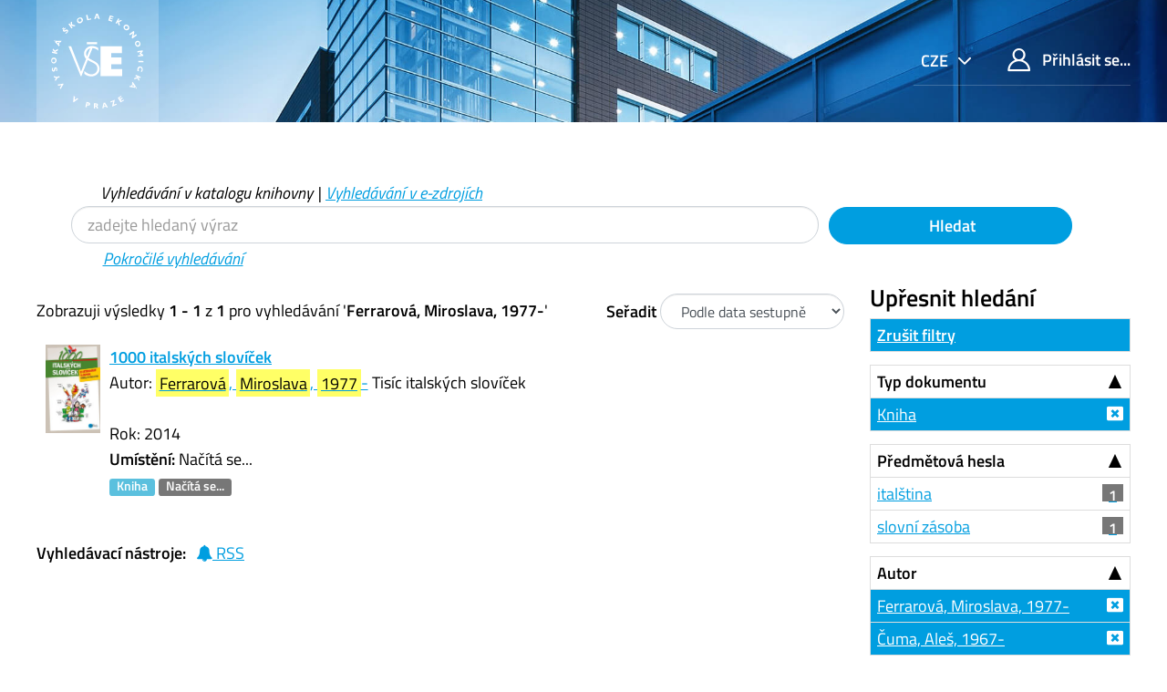

--- FILE ---
content_type: text/html; charset=UTF-8
request_url: https://katalog.vse.cz/Author/?filter%5B%5D=author_facet%3A%22%C4%8Cuma%2C+Ale%C5%A1%2C+1967-%22&filter%5B%5D=format%3A%22Book%22&filter%5B%5D=sublib_text%3A%22Studovna+%C5%BDi%C5%BEkov%22&filter%5B%5D=language%3A%22Czech%22&filter%5B%5D=genre_facet%3A%22jazykov%C3%A9+slovn%C3%ADky%22&filter%5B%5D=author_facet%3A%22Ferrarov%C3%A1%2C+Miroslava%2C+1977-%22&author=%22Ferrarov%C3%A1%2C+Miroslava%2C+1977-%22&type=Author
body_size: 7608
content:
<!DOCTYPE html><html lang="cs">
  <head>
        <meta charset="utf-8">
    <meta http-equiv="X-UA-Compatible" content="IE=edge"/>
    <meta name="viewport" content="width=device-width,initial-scale=1.0"/>
    <meta http-equiv="Content-Type" content="text&#x2F;html&#x3B;&#x20;charset&#x3D;UTF-8">
<meta name="Generator" content="VuFind&#x20;6.0">    <title>Výsledky hledání pro autora</title>        <!-- RTL styling -->
        <link href="&#x2F;themes&#x2F;xyz&#x2F;css&#x2F;compiled.css&#x3F;_&#x3D;1662924881" media="all" rel="stylesheet" type="text&#x2F;css">
<link href="&#x2F;themes&#x2F;bootstrap3&#x2F;css&#x2F;print.css&#x3F;_&#x3D;1562931352" media="print" rel="stylesheet" type="text&#x2F;css">
<!--[if lt IE 10]><link href="&#x2F;themes&#x2F;bootstrap3&#x2F;css&#x2F;flex-fallback.css&#x3F;_&#x3D;1562931352" media="" rel="stylesheet" type="text&#x2F;css"><![endif]-->
<link href="&#x2F;themes&#x2F;xyz&#x2F;css&#x2F;fonts.css&#x3F;_&#x3D;1570549904" media="all" rel="stylesheet" type="text&#x2F;css">
<link href="&#x2F;themes&#x2F;xyz&#x2F;css&#x2F;style.css&#x3F;_&#x3D;1634558992" media="all" rel="stylesheet" type="text&#x2F;css">
<link href="&#x2F;themes&#x2F;bootstrap3&#x2F;css&#x2F;vendor&#x2F;bootstrap-slider.min.css&#x3F;_&#x3D;1562931352" media="screen" rel="stylesheet" type="text&#x2F;css">
<link href="&#x2F;themes&#x2F;xyz&#x2F;images&#x2F;favicon.ico&#x3F;_&#x3D;1541632891" rel="shortcut&#x20;icon" type="image&#x2F;x-icon">
<link href="&#x2F;Search&#x2F;OpenSearch&#x3F;method&#x3D;describe" rel="search" type="application&#x2F;opensearchdescription&#x2B;xml" title="Vyhled&#xE1;v&#xE1;n&#xED;&#x20;v&#x20;katalogu">            <script type="text&#x2F;javascript">
    //<!--
    var userIsLoggedIn = false;
    //-->
</script>
<script type="text&#x2F;javascript" src="&#x2F;themes&#x2F;bootstrap3&#x2F;js&#x2F;vendor&#x2F;jquery.min.js&#x3F;_&#x3D;1562931352"></script>
<script type="text&#x2F;javascript" src="&#x2F;themes&#x2F;bootstrap3&#x2F;js&#x2F;vendor&#x2F;bootstrap.min.js&#x3F;_&#x3D;1562931352"></script>
<script type="text&#x2F;javascript" src="&#x2F;themes&#x2F;bootstrap3&#x2F;js&#x2F;vendor&#x2F;bootstrap-accessibility.min.js&#x3F;_&#x3D;1562931352"></script>
<script type="text&#x2F;javascript" src="&#x2F;themes&#x2F;bootstrap3&#x2F;js&#x2F;vendor&#x2F;validator.min.js&#x3F;_&#x3D;1562931352"></script>
<script type="text&#x2F;javascript" src="&#x2F;themes&#x2F;bootstrap3&#x2F;js&#x2F;lib&#x2F;form-attr-polyfill.js&#x3F;_&#x3D;1562931352"></script>
<script type="text&#x2F;javascript" src="&#x2F;themes&#x2F;bootstrap3&#x2F;js&#x2F;lib&#x2F;autocomplete.js&#x3F;_&#x3D;1562931352"></script>
<script type="text&#x2F;javascript" src="&#x2F;themes&#x2F;bootstrap3&#x2F;js&#x2F;common.js&#x3F;_&#x3D;1562931352"></script>
<script type="text&#x2F;javascript" src="&#x2F;themes&#x2F;bootstrap3&#x2F;js&#x2F;lightbox.js&#x3F;_&#x3D;1562931352"></script>
<script type="text&#x2F;javascript" src="&#x2F;themes&#x2F;bootstrap3&#x2F;js&#x2F;vendor&#x2F;hunt.min.js&#x3F;_&#x3D;1562931352"></script>
<script type="text&#x2F;javascript" src="&#x2F;themes&#x2F;xyz&#x2F;js&#x2F;check_item_statuses.js&#x3F;_&#x3D;1569306423"></script>
<script type="text&#x2F;javascript" src="&#x2F;themes&#x2F;bootstrap3&#x2F;js&#x2F;check_save_statuses.js&#x3F;_&#x3D;1562931352"></script>
<script type="text&#x2F;javascript" src="&#x2F;themes&#x2F;bootstrap3&#x2F;js&#x2F;facets.js&#x3F;_&#x3D;1562931352"></script>
<script type="text&#x2F;javascript" src="&#x2F;themes&#x2F;bootstrap3&#x2F;js&#x2F;vendor&#x2F;bootstrap-slider.min.js&#x3F;_&#x3D;1562931352"></script>
<script type="text&#x2F;javascript" src="&#x2F;themes&#x2F;bootstrap3&#x2F;js&#x2F;account_ajax.js&#x3F;_&#x3D;1606896075"></script>
<script type="text&#x2F;javascript">
    //<!--
    VuFind.path = '';
VuFind.defaultSearchBackend = 'Solr';
VuFind.addTranslations({"add_tag_success": "Tagy byly úspěšně uloženy","bulk_email_success": "Položky odeslány emailem","bulk_noitems_advice": "Nebyly vybrány žádné položky. Vyberte položku zaškrtnutím a zkuste to znovu.","bulk_save_success": "Položky uloženy","close": "zavřít","collection_empty": "Sbírka je prázdná.","error_occurred": "Došlo k chybě","go_to_list": "Zobrazit seznam","hold_available": "Připraveno k vyzvednutí","libphonenumber_invalid": "Telefonní číslo je zadáno chybně","libphonenumber_invalidcountry": "Chybné předčíslí země","libphonenumber_invalidregion": "Chybný kód oblasti:","libphonenumber_notanumber": "Vložený řetězec nemá podobu telefonního čísla","libphonenumber_toolong": "Vložený řetězec je příliš dlouhý na telefonní číslo","libphonenumber_tooshort": "Vložený řetězec je příliš krátky na telefonní číslo","libphonenumber_tooshortidd": "Telefonní číslo je příliš krátké","loading": "Načítá se","more": "více","number_thousands_separator": " ","sms_success": "SMS úspěšně odeslána.","Phone number invalid": "Telefonní číslo je zadáno chybně","Invalid country calling code": "Chybné předčíslí země","Invalid region code": "Chybný kód oblasti:","The string supplied did not seem to be a phone number": "Vložený řetězec nemá podobu telefonního čísla","The string supplied is too long to be a phone number": "Vložený řetězec je příliš dlouhý na telefonní číslo","The string supplied is too short to be a phone number": "Vložený řetězec je příliš krátky na telefonní číslo","Phone number too short after IDD": "Telefonní číslo je příliš krátké","account_has_alerts": "Upozornění související s vaším účtem","Checked Out Items": "Výpůjčky","ill_request_available": "Připraveno k vyzvednutí","renew_item_due_tooltip": "Výpůjčky s blížícím se termínem vrácení","renew_item_overdue_tooltip": "Výpůjčky s překročeným termínem vrácení","request_in_transit": "Na cestě do místa vyzvednutí","storage_retrieval_request_available": "Připraveno k vyzvednutí"});
    //-->
</script>  </head>
  <body class="template-dir-author template-name-results ">
        <header class="hidden-print">
              <span class="sr-only" role="heading" aria-level="1">Zobrazuji výsledky <strong>1 - 1</strong> z <strong>1</strong> pro vyhledávání '<strong>Ferrarová, Miroslava, 1977-</strong>'</span>
            <a class="sr-only" href="#content">Přeskočit na obsah</a>
      <div class="header-main bg-primary bg-cover" style="background-image:url(/themes/xyz/images/01.jpg)">
  <div class="header-mobile bg-cover" style="background-image:url(/themes/xyz/images/01.jpg)">
    <div class="container">
      <nav class="navbar navbar-main navbar-expand p-0">

	<!-- mainmenu -->
	<ul class="navbar-nav nav-main mr-auto">
	  <li class="nav-item nav-logo">
	    <a class="navbar-brand nav-link lang-cs" href="/"><img src="/themes/xyz/images/logo-full--white.svg" alt="VŠE"></a>
	  </li>
	</ul>
	<nav class="navbar-top d-xl-flex justify-content-between align-self-start">
	  <ul class="nav">

	    	    <li class="nav-item nav-lang language dropdown dropdown-primary">
	      <form method="post" name="langForm" id="langForm">
		<input type="hidden" name="mylang"/>
	      </form>
	      <a class="btn btn-primary dropdown-toggle hc-base" href="#" data-toggle="dropdown">


cze



</a>
	      <ul class="dropdown-menu py-05 dropdown-menu-right text-right">
				<li class="dropdown-item"><a href="#"  class="hc-base dropdown-item" onClick="document.langForm.mylang.value='en';document.langForm.submit()">English</a></li>
				<li class="dropdown-item active"><a href="#"  class="hc-base dropdown-item active" onClick="document.langForm.mylang.value='cs';document.langForm.submit()">Čeština</a></li>
			      </ul>
	    </li>
	    
	    	    <li class="nav-item logoutOptions hidden">
	      <a class="nav-link hc-base" href="/MyResearch/Home?redirect=0"><span class="icon icon-user" aria-hidden="true"></span> Váš účet</a>
	    </li>
	    <li id="loginOptions" class="nav-item">
	      	      <a class="nav-link hc-base" href="/MyResearch/UserLogin"><span class="icon icon-user" aria-hidden="true"></span> Přihlásit se...</a>
	      	    </li>
	    
	    	  </ul>
	</nav>
      </nav>
    </div>
  </div>
    <div class="collapse navbar-collapse" id="header-collapse">
    <nav>
      <ul role="navigation" class="nav navbar-nav navbar-right flip">

      </ul>
    </nav>
  </div>
  </div>

<!-- // 20190827 - h1 -->
<!--
/Author/?filter%5B%5D=author_facet%3A%22%C4%8Cuma%2C+Ale%C5%A1%2C+1967-%22&filter%5B%5D=format%3A%22Book%22&filter%5B%5D=sublib_text%3A%22Studovna+%C5%BDi%C5%BEkov%22&filter%5B%5D=language%3A%22Czech%22&filter%5B%5D=genre_facet%3A%22jazykov%C3%A9+slovn%C3%ADky%22&filter%5B%5D=author_facet%3A%22Ferrarov%C3%A1%2C+Miroslava%2C+1977-%22&author=%22Ferrarov%C3%A1%2C+Miroslava%2C+1977-%22&type=Author-->



<!-- // 20190827 - h1 -->
<!--
-->

<div class="container ">
<!-- // 20190827 - h1 -->
<h1 class="text-primary my-4"></h1>
</div>

<div class="search container navbar">


  <nav class="nav searchbox hidden-print col-xs-12 col-sm-11 mt-1">
  <!--<nav class="nav searchbox hidden-print">-->
    
  <form id="searchForm" class="search form-table navbar-left searchForm flip" method="get" action="/Search/Results" name="searchForm" autocomplete="off">

        <div class="mt--1 pl-2">
<i>
          <a class="nolink">Vyhledávání v katalogu knihovny</a> |
      <a href="/Summon/Home"  class="btn-link" rel="nofollow">Vyhledávání v e-zdrojích</a>
    

</i>
    </div>
    


<div class="row">
            <!-- <div class="form-group px-05 col-sm-5 col-xs-4"> -->
    <div class="form-group px-05 col-sm-9 col-xs-8 xxs">
      <input id="searchForm_lookfor" class="hc-base searchForm_lookfor form-control search-query" type="text" name="lookfor" value="" placeholder="zadejte hledaný výraz" aria-label="Vyhledávací termíny" />
    </div>
        <!-- <div class="form-group px-05 col-sm-3 col-xs-4"> -->
    <div class="form-group px-05 col-sm-3 col-xs-4 xxs">
      <button type="submit" class="hc-base btn-block btn btn-primary"><i class="fa fa-search" aria-hidden="true"></i> Hledat</button>
    </div>
        
                    
        <div class="mt--1 pl-4">
<i>
      <a href="/Search/Advanced" class="btn-link" rel="nofollow">Pokročilé vyhledávání</a>
</i>
    </div>
    
</div>
  </form>

  </nav>
</div>
    </header>
    <div role="main" class="main">
      <div id="content" class="container">
        
<div class="mainbody left">
                      <nav class="search-header hidden-print">
    <div class="search-stats">
                          Zobrazuji výsledky <strong>1 - 1</strong> z <strong>1</strong> pro vyhledávání '<strong>Ferrarová, Miroslava, 1977-</strong>'          </div>

          <div class="search-controls">
                  <form class="form-inline" action="/Author/" method="get" name="sort">
    <input type="hidden" name="filter[]" value="author_facet:&quot;Čuma, Aleš, 1967-&quot;" /><input type="hidden" name="filter[]" value="author_facet:&quot;Ferrarová, Miroslava, 1977-&quot;" /><input type="hidden" name="filter[]" value="format:&quot;Book&quot;" /><input type="hidden" name="filter[]" value="sublib_text:&quot;Studovna Žižkov&quot;" /><input type="hidden" name="filter[]" value="language:&quot;Czech&quot;" /><input type="hidden" name="filter[]" value="genre_facet:&quot;jazykové slovníky&quot;" /><input type="hidden" name="author" value="&quot;Ferrarová, Miroslava, 1977-&quot;" /><input type="hidden" name="type" value="Author" />    <label class="mb-0" style="vertical-align: middle;" for="sort_options_1">Seřadit</label>
    <select id="sort_options_1" name="sort" class="jumpMenu form-control">
              <option value="relevance">Relevance</option>
              <option value="year" selected="selected">Podle data sestupně</option>
              <option value="year&#x20;asc">Podle data vzestupně</option>
              <option value="callnumber-sort">Signatury</option>
              <option value="author">Autor</option>
              <option value="title">Název</option>
          </select>
    <noscript><input type="submit" class="btn btn-default" value="Nastavit" /></noscript>
  </form>
        <div class="view-buttons hidden-xs">
  </div>
      </div>
      </nav>
  
      <form id="search-cart-form" method="post" name="bulkActionForm" action="/Cart/SearchResultsBulk" data-lightbox data-lightbox-onsubmit="bulkFormHandler">
          </form>
        <div id="result0" class="result ajaxItem">
        <div class="record-number">
      1    </div>
    <input type="hidden" value="000261036" class="hiddenId" />
<input type="hidden" value="Solr" class="hiddenSource" />
<div class="media">
          <div class="media-left small">
      


  <a href="&#x2F;Record&#x2F;000261036" data-lightbox-image>  <img alt="Obálka" data-linkpreview="true" class="recordcover" src="&#x2F;Cover&#x2F;Show&#x3F;author&#x3D;Ferrarov&#x25;C3&#x25;A1&#x25;2C&#x2B;Miroslava&#x25;2C&#x2B;1977-&amp;callnumber&#x3D;8-IJ-S&amp;size&#x3D;small&amp;title&#x3D;1000&#x2B;italsk&#x25;C3&#x25;BDch&#x2B;slov&#x25;C3&#x25;AD&#x25;C4&#x25;8Dek&amp;recordid&#x3D;000261036&amp;source&#x3D;Solr&amp;isbn&#x3D;8026601874&amp;oclc&#x3D;880868080"/>
  </a>    </div>
        <div class="media-body">
    <div class="result-body">
      <div>
        <a href="/Record/000261036" class="title getFull" data-view="full">
          1000 italských slovíček        </a>
      </div>

      <div>
                              Autor:                          <a href="  /Author/Home?author=Ferrarov%C3%A1%2C+Miroslava%2C+1977-"><mark>Ferrarová</mark>, <mark>Miroslava</mark>, <mark>1977</mark>-</a>                      


                      Tisíc italských slovíček<br />          


                                <br />            Rok: 2014                                  </div>

                    
      
      <div class="callnumAndLocation ajax-availability hidden">
                  <strong>Umístění:</strong>
          <span class="location ajax-availability hidden">
            Načítá se...
          </span>
          <span class="locationDetails"></span>
              </div>

      
      <div class="result-formats">
          <span class="format book">Kniha</span>

                  <span class="status ajax-availability hidden">
            <span class="label label-default">Načítá se...</span>
          </span>
              </div>

      <div class="result-previews">
              </div>
    </div>
    <div class="result-links hidden-print">
            
      
      
            
      <span class="Z3988" title="url_ver&#x3D;Z39.88-2004&amp;ctx_ver&#x3D;Z39.88-2004&amp;ctx_enc&#x3D;info&#x25;3Aofi&#x25;2Fenc&#x25;3AUTF-8&amp;rfr_id&#x3D;info&#x25;3Asid&#x25;2Fvufind.svn.sourceforge.net&#x25;3Agenerator&amp;rft.title&#x3D;1000&#x2B;italsk&#x25;C3&#x25;BDch&#x2B;slov&#x25;C3&#x25;AD&#x25;C4&#x25;8Dek&amp;rft.date&#x3D;2014&amp;rft_val_fmt&#x3D;info&#x25;3Aofi&#x25;2Ffmt&#x25;3Akev&#x25;3Amtx&#x25;3Abook&amp;rft.genre&#x3D;book&amp;rft.btitle&#x3D;1000&#x2B;italsk&#x25;C3&#x25;BDch&#x2B;slov&#x25;C3&#x25;AD&#x25;C4&#x25;8Dek&amp;rft.series&#x3D;Ilustrovan&#x25;C3&#x25;BD&#x2B;slovn&#x25;C3&#x25;ADk&#x2B;&#x25;28Edika&#x25;29&amp;rft.au&#x3D;Ferrarov&#x25;C3&#x25;A1&#x25;2C&#x2B;Miroslava&#x25;2C&#x2B;1977-&amp;rft.pub&#x3D;Edika&#x25;2C&amp;rft.edition&#x3D;2.&#x2B;vyd.&amp;rft.isbn&#x3D;8026601874"></span>    </div>
  </div>
  </div>
  </div>
          <ul class="pagination">
    
    
      </ul>

    <div class="searchtools hidden-print">
      <strong>Vyhledávací nástroje:</strong>
      <a href="?filter%5B%5D=author_facet%3A%22%C4%8Cuma%2C+Ale%C5%A1%2C+1967-%22&amp;filter%5B%5D=author_facet%3A%22Ferrarov%C3%A1%2C+Miroslava%2C+1977-%22&amp;filter%5B%5D=format%3A%22Book%22&amp;filter%5B%5D=sublib_text%3A%22Studovna+%C5%BDi%C5%BEkov%22&amp;filter%5B%5D=language%3A%22Czech%22&amp;filter%5B%5D=genre_facet%3A%22jazykov%C3%A9+slovn%C3%ADky%22&amp;author=%22Ferrarov%C3%A1%2C+Miroslava%2C+1977-%22&amp;type=Author&amp;view=rss"><i class="fa fa-bell" aria-hidden="true"></i> RSS</a>
<!--
      &mdash;
      <a href="/Search/Email" class="mailSearch" data-lightbox id="mailSearch">
        <i class="fa fa-envelope" aria-hidden="true"></i> Poslat emailem      </a>
      -->
    </div>
  </div>

<div class="sidebar right hidden-print">
      <!--XXXXXXXXXXXXXXXX

jo
XXXXXXXXXXXXxxx
?author=%22Ferrarov%C3%A1%2C+Miroslava%2C+1977-%22&amp;type=Author
XXXXXXXXXXXXxxx

?filter%5B%5D=author_facet%3A%22%C4%8Cuma%2C+Ale%C5%A1%2C+1967-%22&amp;filter%5B%5D=author_facet%3A%22Ferrarov%C3%A1%2C+Miroslava%2C+1977-%22&amp;filter%5B%5D=format%3A%22Book%22&amp;filter%5B%5D=sublib_text%3A%22Studovna+%C5%BDi%C5%BEkov%22&amp;filter%5B%5D=language%3A%22Czech%22&amp;filter%5B%5D=genre_facet%3A%22jazykov%C3%A9+slovn%C3%ADky%22&amp;author=%22Ferrarov%C3%A1%2C+Miroslava%2C+1977-%22&amp;type=Author
XXXXXXXXXXXXXXXXXXXXXXXXXXXXX
-->
  <h4>Upřesnit hledání</h4>



<!-- XXXXXXXXXXXXXXXXXXXXXXXXXXXXXXXXXXXXXX yyy -->
              <div class="facet-group" id="side-panel-reset">

        <a class="title facet active" href="?author=%22Ferrarov%C3%A1%2C+Miroslava%2C+1977-%22&amp;type=Author">Zrušit filtry</a>
</div>
          



      <div class="facet-group" id="side-panel-format">
      <button class="title" data-toggle="collapse" href="#side-collapse-format" >
        Typ dokumentu      </button>
      <div id="side-collapse-format" class="collapse in">
                        <a href="?filter%5B%5D=author_facet%3A%22%C4%8Cuma%2C+Ale%C5%A1%2C+1967-%22&amp;filter%5B%5D=author_facet%3A%22Ferrarov%C3%A1%2C+Miroslava%2C+1977-%22&amp;filter%5B%5D=sublib_text%3A%22Studovna+%C5%BDi%C5%BEkov%22&amp;filter%5B%5D=language%3A%22Czech%22&amp;filter%5B%5D=genre_facet%3A%22jazykov%C3%A9+slovn%C3%ADky%22&amp;author=%22Ferrarov%C3%A1%2C+Miroslava%2C+1977-%22&amp;type=Author" class="facet js-facet-item active" data-title="Kniha" data-count="1" title="Použitý filtr" data-lightbox-ignore>

      <span class="text">
      Kniha    </span>
  
  
  
</a>
          </div>
    </div>
      <div class="facet-group" id="side-panel-topic_facet">
      <button class="title" data-toggle="collapse" href="#side-collapse-topic_facet" >
        Předmětová hesla      </button>
      <div id="side-collapse-topic_facet" class="collapse in">
                        <a href="?filter%5B%5D=author_facet%3A%22%C4%8Cuma%2C+Ale%C5%A1%2C+1967-%22&amp;filter%5B%5D=author_facet%3A%22Ferrarov%C3%A1%2C+Miroslava%2C+1977-%22&amp;filter%5B%5D=format%3A%22Book%22&amp;filter%5B%5D=sublib_text%3A%22Studovna+%C5%BDi%C5%BEkov%22&amp;filter%5B%5D=language%3A%22Czech%22&amp;filter%5B%5D=genre_facet%3A%22jazykov%C3%A9+slovn%C3%ADky%22&amp;filter%5B%5D=topic_facet%3A%22ital%C5%A1tina%22&amp;author=%22Ferrarov%C3%A1%2C+Miroslava%2C+1977-%22&amp;type=Author" class="facet js-facet-item" data-title="ital&#x0161;tina" data-count="1" data-lightbox-ignore>

      <span class="text">
      italština    </span>
  
      <span class="badge">
      1    </span>
  
  
</a>      <a href="?filter%5B%5D=author_facet%3A%22%C4%8Cuma%2C+Ale%C5%A1%2C+1967-%22&amp;filter%5B%5D=author_facet%3A%22Ferrarov%C3%A1%2C+Miroslava%2C+1977-%22&amp;filter%5B%5D=format%3A%22Book%22&amp;filter%5B%5D=sublib_text%3A%22Studovna+%C5%BDi%C5%BEkov%22&amp;filter%5B%5D=language%3A%22Czech%22&amp;filter%5B%5D=genre_facet%3A%22jazykov%C3%A9+slovn%C3%ADky%22&amp;filter%5B%5D=topic_facet%3A%22slovn%C3%AD+z%C3%A1soba%22&amp;author=%22Ferrarov%C3%A1%2C+Miroslava%2C+1977-%22&amp;type=Author" class="facet js-facet-item" data-title="slovn&#xED;&#x20;z&#xE1;soba" data-count="1" data-lightbox-ignore>

      <span class="text">
      slovní zásoba    </span>
  
      <span class="badge">
      1    </span>
  
  
</a>
          </div>
    </div>
      <div class="facet-group" id="side-panel-author_facet">
      <button class="title" data-toggle="collapse" href="#side-collapse-author_facet" >
        Autor      </button>
      <div id="side-collapse-author_facet" class="collapse in">
                        <a href="?filter%5B%5D=author_facet%3A%22%C4%8Cuma%2C+Ale%C5%A1%2C+1967-%22&amp;filter%5B%5D=format%3A%22Book%22&amp;filter%5B%5D=sublib_text%3A%22Studovna+%C5%BDi%C5%BEkov%22&amp;filter%5B%5D=language%3A%22Czech%22&amp;filter%5B%5D=genre_facet%3A%22jazykov%C3%A9+slovn%C3%ADky%22&amp;author=%22Ferrarov%C3%A1%2C+Miroslava%2C+1977-%22&amp;type=Author" class="facet js-facet-item active" data-title="Ferrarov&#xE1;,&#x20;Miroslava,&#x20;1977-" data-count="1" title="Použitý filtr" data-lightbox-ignore>

      <span class="text">
      Ferrarová, Miroslava, 1977-    </span>
  
  
  
</a>      <a href="?filter%5B%5D=author_facet%3A%22Ferrarov%C3%A1%2C+Miroslava%2C+1977-%22&amp;filter%5B%5D=format%3A%22Book%22&amp;filter%5B%5D=sublib_text%3A%22Studovna+%C5%BDi%C5%BEkov%22&amp;filter%5B%5D=language%3A%22Czech%22&amp;filter%5B%5D=genre_facet%3A%22jazykov%C3%A9+slovn%C3%ADky%22&amp;author=%22Ferrarov%C3%A1%2C+Miroslava%2C+1977-%22&amp;type=Author" class="facet js-facet-item active" data-title="&#x010C;uma,&#x20;Ale&#x0161;,&#x20;1967-" data-count="1" title="Použitý filtr" data-lightbox-ignore>

      <span class="text">
      Čuma, Aleš, 1967-    </span>
  
  
  
</a>
          </div>
    </div>
      <div class="facet-group" id="side-panel-language">
      <button class="title" data-toggle="collapse" href="#side-collapse-language" >
        Jazyk      </button>
      <div id="side-collapse-language" class="collapse in">
                        <a href="?filter%5B%5D=author_facet%3A%22%C4%8Cuma%2C+Ale%C5%A1%2C+1967-%22&amp;filter%5B%5D=author_facet%3A%22Ferrarov%C3%A1%2C+Miroslava%2C+1977-%22&amp;filter%5B%5D=format%3A%22Book%22&amp;filter%5B%5D=sublib_text%3A%22Studovna+%C5%BDi%C5%BEkov%22&amp;filter%5B%5D=genre_facet%3A%22jazykov%C3%A9+slovn%C3%ADky%22&amp;author=%22Ferrarov%C3%A1%2C+Miroslava%2C+1977-%22&amp;type=Author" class="facet js-facet-item active" data-title="Czech" data-count="1" title="Použitý filtr" data-lightbox-ignore>

      <span class="text">
      čeština    </span>
  
  
  
</a>
          </div>
    </div>
      <div class="facet-group" id="side-panel-genre_facet">
      <button class="title" data-toggle="collapse" href="#side-collapse-genre_facet" >
        Žánr      </button>
      <div id="side-collapse-genre_facet" class="collapse in">
                        <a href="?filter%5B%5D=author_facet%3A%22%C4%8Cuma%2C+Ale%C5%A1%2C+1967-%22&amp;filter%5B%5D=author_facet%3A%22Ferrarov%C3%A1%2C+Miroslava%2C+1977-%22&amp;filter%5B%5D=format%3A%22Book%22&amp;filter%5B%5D=sublib_text%3A%22Studovna+%C5%BDi%C5%BEkov%22&amp;filter%5B%5D=language%3A%22Czech%22&amp;author=%22Ferrarov%C3%A1%2C+Miroslava%2C+1977-%22&amp;type=Author" class="facet js-facet-item active" data-title="jazykov&#xE9;&#x20;slovn&#xED;ky" data-count="1" title="Použitý filtr" data-lightbox-ignore>

      <span class="text">
      jazykové slovníky    </span>
  
  
  
</a>
          </div>
    </div>
      <div class="facet-group" id="side-panel-sublib_text">
      <button class="title" data-toggle="collapse" href="#side-collapse-sublib_text" >
        Dílčí knihovna      </button>
      <div id="side-collapse-sublib_text" class="collapse in">
                        <a href="?filter%5B%5D=author_facet%3A%22%C4%8Cuma%2C+Ale%C5%A1%2C+1967-%22&amp;filter%5B%5D=author_facet%3A%22Ferrarov%C3%A1%2C+Miroslava%2C+1977-%22&amp;filter%5B%5D=format%3A%22Book%22&amp;filter%5B%5D=sublib_text%3A%22Studovna+%C5%BDi%C5%BEkov%22&amp;filter%5B%5D=language%3A%22Czech%22&amp;filter%5B%5D=genre_facet%3A%22jazykov%C3%A9+slovn%C3%ADky%22&amp;filter%5B%5D=sublib_text%3A%22Knihovna+JM+-+sklad%22&amp;author=%22Ferrarov%C3%A1%2C+Miroslava%2C+1977-%22&amp;type=Author" class="facet js-facet-item" data-title="Knihovna&#x20;JM&#x20;-&#x20;sklad" data-count="1" data-lightbox-ignore>

      <span class="text">
      Knihovna JM - sklad    </span>
  
      <span class="badge">
      1    </span>
  
  
</a>      <a href="?filter%5B%5D=author_facet%3A%22%C4%8Cuma%2C+Ale%C5%A1%2C+1967-%22&amp;filter%5B%5D=author_facet%3A%22Ferrarov%C3%A1%2C+Miroslava%2C+1977-%22&amp;filter%5B%5D=format%3A%22Book%22&amp;filter%5B%5D=language%3A%22Czech%22&amp;filter%5B%5D=genre_facet%3A%22jazykov%C3%A9+slovn%C3%ADky%22&amp;author=%22Ferrarov%C3%A1%2C+Miroslava%2C+1977-%22&amp;type=Author" class="facet js-facet-item active" data-title="Studovna&#x20;&#x017D;i&#x017E;kov" data-count="1" title="Použitý filtr" data-lightbox-ignore>

      <span class="text">
      Studovna Žižkov    </span>
  
  
  
</a>
          </div>
    </div>
      <div class="facet-group" id="side-panel-publishDate">
      <button class="title" data-toggle="collapse" href="#side-collapse-publishDate" >
        Rok vydání      </button>
      <div id="side-collapse-publishDate" class="collapse in">
          <div class="facet">
  <form name="publishDateFilter" id="publishDateFilter">
    <input type="hidden" name="filter[]" value="author_facet:&quot;Čuma, Aleš, 1967-&quot;" /><input type="hidden" name="filter[]" value="author_facet:&quot;Ferrarová, Miroslava, 1977-&quot;" /><input type="hidden" name="filter[]" value="format:&quot;Book&quot;" /><input type="hidden" name="filter[]" value="sublib_text:&quot;Studovna Žižkov&quot;" /><input type="hidden" name="filter[]" value="language:&quot;Czech&quot;" /><input type="hidden" name="filter[]" value="genre_facet:&quot;jazykové slovníky&quot;" /><input type="hidden" name="author" value="&quot;Ferrarová, Miroslava, 1977-&quot;" /><input type="hidden" name="type" value="Author" />    <input type="hidden" name="daterange[]" value="publishDate"/>
    <div class="date-fields">
            <div class="date-from">
        <label for="publishDatefrom">
          Od:
        </label>
        <input type="text" class="form-control" name="publishDatefrom" id="publishDatefrom" value="" maxlength="4" />
      </div>
      <div class="date-to">
        <label for="publishDateto">
          do:
        </label>
        <input type="text" class="form-control" name="publishDateto" id="publishDateto" value="" maxlength="4" />
      </div>
    </div>
          <div class="slider-container"><input type="text" class="hidden" id="publishDatedateSlider"/></div>
        <input class="btn btn-default" type="submit" value="Nastavit"/>
  </form>
</div>
        <script type="text&#x2F;javascript">
    //<!--
    $(document).ready(function() {
  var fillTexts = function() {
    var v = publishDatedateSlider.getValue();
    $('#publishDatefrom').val(v[0]);
    $('#publishDateto').val(v[1]);
  };
  var publishDatedateSlider = $('#publishDatedateSlider')
    .slider({
      'min':1400,
      'max':2027,
      'handle':"square",
      'tooltip':"hide",
      'value':[1400,2027]
    })
    .on('change', fillTexts)
    .data('slider');
});

$('#publishDatefrom, #publishDateto').change(function () {
  var fromValue = Number($('#publishDatefrom').val());
  var toValue = Number($('#publishDateto').val());
  $('#publishDatedateSlider').slider(
    'setValue',
    [
      isNaN(fromValue) || fromValue <= 0 ? 1400 : fromValue,
      isNaN(toValue) || toValue <= 0 ? 2027 : toValue
    ],
    true
  );
});
    //-->
</script>      </div>
    </div>
    </div>
      </div>
    </div>
    <footer class="hidden-print pt-1 pt-lg-4">
  <div class="container mb-8 mt-1">
    <div class="row">
      <section class="col-md-9 col-xs-12 my-01">
                     
<!--
          <h2 class="" property="name">O knihovně</h2>





          <div class="row align-content-center mx-0 mb-2 source-list-info">
	    <article class="col border py-1 px-4"><h3 class="h5"><a href="https://knihovna.vse.cz/aktuality/provozni-doba-knihovny-vse-na-konci-roku-2025/" class="hover-reverse">Provozní doba knihovny VŠE na konci roku 2025</a></h3>
            </article>
	    <a href="https://knihovna.vse.cz/aktuality/provozni-doba-knihovny-vse-na-konci-roku-2025/" class="hc-base btn-primary d-none d-xl-flex align-items-center text-white nav-link pl-sm-3 p-2">
              <span class="px-1 m-auto align-self-stretch d-flex align-items-center justify-content-center small">
                <span class="hc-base icon icon-arrow-long-right d-inline-block ml-1"></span>&nbsp;
              </span>
	    </a>
	  </div>

-->

          <div class="row align-content-center mx-0 mb-2 source-list-info">
	    <article class="col border py-1 px-4"><h3 class="h5"><a href="https://knihovna.vse.cz/knihovny-studovny/provozni-doba/" class="hover-reverse">Provozní doba studoven a knihoven VŠE</a></h3>
            </article>
	    <a href="https://knihovna.vse.cz/knihovny-studovny/provozni-doba/" class="hc-base btn-primary d-none d-xl-flex align-items-center text-white nav-link pl-sm-3 p-2">
              <span class="px-1 m-auto align-self-stretch d-flex align-items-center justify-content-center small">
                <span class="hc-base icon icon-arrow-long-right d-inline-block ml-1"></span>&nbsp;
              </span>
	    </a>
	  </div>

          <div class="row align-content-center mx-0 mb-2 source-list-info">
	    <article class="col border py-1 px-4"><h3 class="h5"><a href="https://knihovna.vse.cz/aktuality/registrujte-se-online/" class="hover-reverse">Registrujte se online</a></h3>
            </article>
	    <a href="https://knihovna.vse.cz/aktuality/registrujte-se-online/" class="hc-base btn-primary d-none d-xl-flex align-items-center text-white nav-link pl-sm-3 p-2">
              <span class="px-1 m-auto align-self-stretch d-flex align-items-center justify-content-center small">
                <span class="hc-base icon icon-arrow-long-right d-inline-block ml-1"></span>&nbsp;
              </span>
	    </a>
	  </div>

<!--

          <div class="row align-content-center mx-0 mb-2 source-list-info">
	    <article class="col border py-1 px-4"><h3 class="h5"><a href="https://knihovna.vse.cz/aktuality/provoz-knihovny-zimni-semestr-2021-2022/" class="hover-reverse">Provoz knihovny – zimní semestr 2021/2022</a></h3>
            </article>
	    <a href="https://knihovna.vse.cz/aktuality/provoz-knihovny-zimni-semestr-2021-2022/" class="hc-base btn-primary d-none d-xl-flex align-items-center text-white nav-link pl-sm-3 p-2">
              <span class="px-1 m-auto align-self-stretch d-flex align-items-center justify-content-center small">
                <span class="hc-base icon icon-arrow-long-right d-inline-block ml-1"></span>&nbsp;
              </span>
	    </a>
	  </div>

-->
	  <div class="row align-content-center mx-0 mb-2 source-list-info">
	    <article class="col border py-1 px-4"><h3 class="h5"><a href="https://knihovna.vse.cz/" class="hover-reverse">Knihovna VŠE</a></h3>
            </article>
	    <a href="https://knihovna.vse.cz/" class="hc-base btn-primary d-none d-xl-flex align-items-center text-white nav-link pl-sm-3 p-2">
              <span class="px-1 m-auto align-self-stretch d-flex align-items-center justify-content-center small">
                <span class="hc-base icon icon-arrow-long-right d-inline-block ml-1"></span>&nbsp;
              </span>
	    </a>
	  </div>

          <div class="row align-content-center mx-0 mb-2 source-list-info">
	    <article class="col border py-1 px-4"><h3 class="h5"><a href="https://knihovna.vse.cz/faq/" class="hover-reverse">Odpovědi na některé časté dotazy - FAQ</a></h3>
            </article>
	    <a href="https://knihovna.vse.cz/faq/" class="hc-base btn-primary d-none d-xl-flex align-items-center text-white nav-link pl-sm-3 p-2">
              <span class="px-1 m-auto align-self-stretch d-flex align-items-center justify-content-center small">
                <span class="hc-base icon icon-arrow-long-right d-inline-block ml-1"></span>&nbsp;
              </span>
	    </a>
	  </div>
<!--
          <div class="row align-content-center mx-0 mb-2 source-list-info">
	    <article class="col border py-1 px-4"><h3 class="h5"><a href="https://www.vse.cz/predpisy/420/" class="hover-reverse">Knihovní řád</a></h3>
            </article>
	    <a href="https://knihovna.vse.cz/aktuality/informace-o-letnim-provozu-knihoven/" class="hc-base btn-primary d-none d-xl-flex align-items-center text-white nav-link pl-sm-3 p-2">
              <span class="px-1 m-auto align-self-stretch d-flex align-items-center justify-content-center small">
                <span class="hc-base icon icon-arrow-long-right d-inline-block ml-1"></span>&nbsp;
              </span>
	    </a>
	  </div>
-->
                       
      </section>
    </div>
  </div>

  <div class="mt-6 p-01"><span> </span></div>
  <div class="footer-address bg-footer text-white py-4 py-lg-4 hc-base">
    <div class="container">
<div class="footer-logo">
<img src="https://knihovna.vse.cz/wp-content/uploads/CIKS_logo.png" alt="https://knihovna.vse.cz/wp-content/uploads/CIKS_logo.png">
</div>
      <div class="row">
<!--
o	blok s kontaktními informacemi
-->
        <div class="col-lg-6 mb-4 flf">
          <h3 class="h6 text-primary mb-3 mt-0">Vysoká škola ekonomická v Praze</h3>
          <div class="row mb-2">
            <div class="col-md-6 fmf">Centrum informačních a knihovnických služeb<br /></div>
            <div class="col-md-6 fmf">tel.: +420 224 095 581<br /><a href="mailto:knihovna@vse.cz">knihovna@vse.cz</a></div>
          </div>
          <div class="row">
            <div class="col-md-6 fmf">nám. W. Churchilla 1938/4<br />130 67 Praha 3 - Žižkov<br />IČO: 61384399<br />DIČ: CZ61384399</div>
            <div class="col-md-6 fmf"></div>
          </div>
	</div>
<!--
o	Provozní doba

-->



	<div class="col-lg-6 footer-col pl-xl-4 flf">
          <section class="opening-hours"><h3 class="h6 text-primary mb-3 mt-0"><a href="https://knihovna.vse.cz/provozni-doba/" class="text-primary">Provozní doba tento týden</a></h3>
	    <div class="row">
              <div class="col-md-6 mb-2 fmf">
                <h4 class="h6">Žižkov</h4>
                <table class="table-opening-hours">
                  <tr ><th>pondělí</th><td>9:00–19:00</td></tr>
                  <tr class="today"><th>úterý</th><td>8:00–19:00</td></tr>
                  <tr ><th>středa</th><td>8:00–19:00</td></tr>
                  <tr ><th>čtvrtek</th><td>8:00–19:00</td></tr>
                  <tr ><th>pátek</th><td>8:00–18:00</td></tr>
                </table>
	      </div>
              <div class="col-md-6 mb-2 fmf">
                <h4 class="h6">Jižní Město</h4>
                <table class="table-opening-hours">
                  <tr ><th>pondělí</th><td>10:30–18:30</td></tr>
                  <tr class="today"><th>úterý</th><td>  8:30–16:30</td></tr>
                  <tr ><th>středa</th><td>10:30–18:30</td></tr>
                  <tr ><th>čtvrtek</th><td>10:30–18:30</td></tr>
                  <tr ><th>pátek</th><td>  8:30–16:30</td></tr>
                </table>
	      </div>
            </div>
	    <div class="mb-1">









              <p><a href="https://knihovna.vse.cz/provozni-doba/">Další informace o provozní době</a> <span class="icon icon-arrow-long-right"></span></p>
            </div>
          </section>
        </div>

<!--
-->
      </div> <!-- row -->
    </div> <!-- container -->
  </div> <!-- footer-address bg-footer -->
  <div class="bg-footer-dark text-white py-2 py-lg-4">
    <div class="container">
      <div class="row align-items-center">

        <div class="text-muted col-sm-12 hc-small text-muted text-sm-center text-xxl-left mt-125">
         <p>Copyright &copy; 2000 - 2024 Vysoká škola ekonomická v Praze</p>
        </div>
      </div>
    </div>
  </div> <!-- bg-footer-dark -->
</footer>
    <!-- MODAL IN CASE WE NEED ONE -->
    <div id="modal" class="modal fade hidden-print" tabindex="-1" role="dialog" aria-labelledby="modalTitle" aria-hidden="true">
      <div class="modal-dialog">
        <div class="modal-content">
          <button type="button" class="close" data-dismiss="modal" aria-hidden="true">&times;</button>
          <div class="modal-body">Načítá se...</div>
        </div>
      </div>
    </div>
    <div class="offcanvas-overlay" data-toggle="offcanvas"></div>
    <script type="text&#x2F;javascript">
    //<!--
    (function(i,s,o,g,r,a,m){i['GoogleAnalyticsObject']=r;i[r]=i[r]||function(){(i[r].q=i[r].q||[]).push(arguments)},i[r].l=1*new Date();a=s.createElement(o),m=s.getElementsByTagName(o)[0];a.async=1;a.src=g;m.parentNode.insertBefore(a,m)})(window,document,'script','//www.google-analytics.com/analytics.js','ga');ga('create', 'UA-39278047-4', 'auto');ga('send', 'pageview');
    //-->
</script>          </body>
</html>
